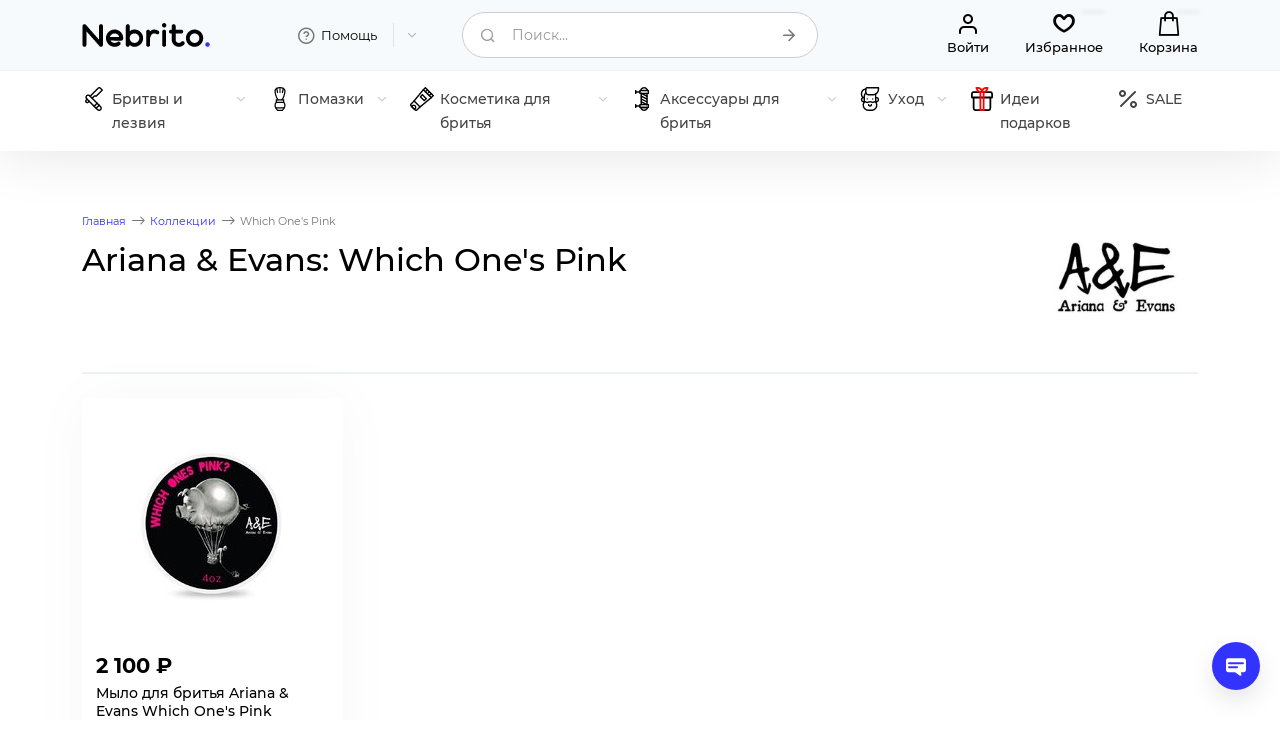

--- FILE ---
content_type: text/html; charset=UTF-8
request_url: https://nebrito.ru/collection/ariana-evans-which-one-s-pink/
body_size: 9372
content:
<!DOCTYPE html>
<html lang="ru">
	<head>
        <meta name="viewport" content="width=device-width, initial-scale=1.0"/>
        <title>Ariana & Evans Which One's Pink</title>
        <meta http-equiv="Content-Type" content="text/html; charset=UTF-8" />
<link href="/bitrix/cache/css/s1/Nebrito/page_60dba16c6d133e074806066f8f16de7d/page_60dba16c6d133e074806066f8f16de7d_v1.css?17690113076920" type="text/css" rel="stylesheet"/>
<link href="/bitrix/cache/css/s1/Nebrito/template_e6e0625944ec306edaec2f88fe91887d/template_e6e0625944ec306edaec2f88fe91887d_v1.css?1769011299141349" type="text/css" rel="stylesheet" data-template-style="true"/>
        <meta name="theme-color" content="#333333">
        <link rel="canonical" href="https://nebrito.ru/collection/ariana-evans-which-one-s-pink/"/>
        <link rel="icon" type="image/png" sizes="48x48" href="/favicon-48x48.png">
        <link rel="icon" type="image/x-icon" href="/favicon.ico">
		<meta property="og:image" content="https://nebrito.ru/share.png"/>
		<meta property="og:image:secure_url" content="https://nebrito.ru/share.png"/>
		<meta property="og:image:width" content="1200"/>
		<meta property="og:image:height" content="630"/>
		<meta property="og:type" content="website"/>
		<meta property="og:site_name" content="Nebrito - All for shaving"/>
		<meta property="og:url" content="https://nebrito.ru/collection/ariana-evans-which-one-s-pink/"/>
		<meta property="og:title" content=""/>
		<meta property="og:description" content="">
        <meta property="fb:app_id" content="156013373053275" />

        <meta name="twitter:site" content="@nebrito_com">
        <meta name="twitter:creator" content="@nebrito_com" />
        <meta name="twitter:card" content="summary_large_image">
        <meta name="twitter:title" content="Ariana & Evans Which One's Pink">
        <meta name="twitter:description" content="">
        <meta name="twitter:image" content="https://nebrito.ru/share.png">
                    <meta name="yandex-verification" content="2a50791cea1f9c24" />
            <meta name="mailru-verification" content="5bbb80751c7e38aa" />
            <link rel="dns-prefetch" href="https://mc.yandex.ru"/>
            <link rel="preconnect" href="https://mc.yandex.ru"/>
        
        <link rel="alternate" hreflang="en" href="https://nebrito.com/collection/ariana-evans-which-one-s-pink/">
        <link rel="alternate" hreflang="si" href="https://nebrito.si/collection/ariana-evans-which-one-s-pink/">
        <link rel="alternate" hreflang="ru" href="https://nebrito.ru/collection/ariana-evans-which-one-s-pink/">
        <link rel="alternate" hreflang="x-default" href="https://nebrito.com/collection/ariana-evans-which-one-s-pink/">

        <link rel="preload" href="https://nebrito.ru/local/templates/Nebrito/css/font/Montserrat/montserrat-v18-latin-ext_latin_cyrillic-regular.woff2" as="font" type="font/woff2" crossorigin="anonymous"/>
        <link rel="preload" href="https://nebrito.ru/local/templates/Nebrito/css/font/Montserrat/montserrat-v18-latin-ext_latin_cyrillic-300.woff2" as="font" type="font/woff2" crossorigin="anonymous"/>
        <link rel="preload" href="https://nebrito.ru/local/templates/Nebrito/css/font/Montserrat/montserrat-v18-latin-ext_latin_cyrillic-500.woff2" as="font" type="font/woff2" crossorigin="anonymous"/>
        <link rel="preload" href="https://nebrito.ru/local/templates/Nebrito/css/font/Montserrat/montserrat-v18-latin-ext_latin_cyrillic-700.woff2" as="font" type="font/woff2" crossorigin="anonymous"/>
        <link rel="preload" href="https://nebrito.ru/local/templates/Nebrito/css/icons/fonts/icomoon.woff" as="font" type="font/woff" crossorigin="anonymous">
        <link rel="dns-prefetch" href="https://www.googletagmanager.com"/>
        <link rel="dns-prefetch" href="https://www.google-analytics.com"/>
        <link rel="dns-prefetch" href="https://ssl.google-analytics.com"/>
        <link rel="dns-prefetch" href="https://www.gstatic.com"/>
        <link rel="dns-prefetch" href="https://connect.facebook.net"/>
                                                                                                                
                            
                    <script data-skip-moving="true" async src="https://www.googletagmanager.com/gtag/js?id=G-HYFFVF6441"></script>
            <script data-skip-moving="true">
                window.dataLayer = window.dataLayer || [];
                function gtag(){dataLayer.push(arguments);}
                gtag('js', new Date());
                gtag('config', 'G-HYFFVF6441');
            </script>
        
        


    </head>
	<body itemscope itemtype="https://schema.org/WebPage">
        <div id="panel"></div>
                        <header>
            <div class="header">
                <div class="container">
                    <div class="row gx-1 gy-1 gy-lg-0 gx-lg-4">
                        <div class="mobile_fixed_hide col-6 col-lg-2">
                            <div itemscope itemtype="http://schema.org/Organization">
                                <a href="https://nebrito.ru" class="logo">
                                                                            <img src="/local/templates/Nebrito/img/logo.svg" width="128" height="24" alt="Nebrito.ru / Небрито" itemprop="logo"/>
                                                                    </a>
                                <meta itemprop="url" content="https://nebrito.ru"/>
                                <meta itemprop="email" content="hello@nebrito.ru"/>
                                <meta itemprop="name" content="Nebrito"/>
                            </div>
                        </div>
                        <div class="mobile_fixed_hide col-6 col-lg-2">
                            <div class="expand_menu expand">
                                <div class="element transparent">
                                    <a class="title" href="/info/">
                                        <i class="icon-help"></i>
                                        <span>Помощь</span>
                                        <i class="expand_icon icon-down"></i>
                                    </a>
                                    <div class="mobile_title"><span>Помощь</span><a class="icon-close" href="#"></a></div>
                                    <ul class="expand_wrapper info">
                                        
       
        	
    	<li><a href="/info/about/" >О нас</a></li>
        	
    	<li><a href="/info/shipping/" >Доставка и оплата</a></li>
        	
    	<li><a href="/info/faq/" >Вопросы и ответы</a></li>
        	
    	<li><a href="/info/reviews/" >Отзывы</a></li>
        	
    	<li><a href="/blog/" >Блог</a></li>
        	
    	<li><a href="/info/contacts/" >Контакты</a></li>
                                        </ul>
                                </div>
                            </div>
                        </div>
                        <div class="col-2 d-lg-none">
                            <a class="catalog_menu" href="#"><i class="icon-menu"></i></a>
                        </div>
                        <div class="col-10 col-lg-4">
                            
<form action="/search/" method="get" class="form compact search">
    <div class="input_row">
        <i class="icon icon-search"></i>
        <label class="active ">
            <input autocomplete="off" type="text" name="q" value="" class="search_input">
            <span>Поиск...</span>
        </label>
        <button class="inside icon icon-arrow-right" aria-label="Поиск..." title="Поиск..."></button>
        <div class="ajax_search_result"></div>
    </div>
</form>


                        </div>
                        <div class="d-none d-lg-block col-12 col-lg-4">
                            <div class="actions">
                                                                    <a class="act first" rel='nofollow' href="/my/"><i class="icon-user"></i><span>Войти</span></a>
                                                                <a class="act" rel='nofollow' href="/my/wishlist/" title="Избранное"><i class="icon-heart-o"></i><span>Избранное</span><em class="fav_counter"></em></a>
                                <a class="act select" rel='nofollow' href="/my/cart/" title="Корзина"><i class="icon-bag"></i><span>Корзина</span><em class="cart_counter"></em></a>
                            </div>
                        </div>
                    </div>
                </div>
            </div>
            <nav class="menu">
                <div class="container">
                
<div class="main_menu_wrapper multilevel_menu">
    <ul class="main_menu ">
        <li class="mobile_title">Каталог</li>
                    <li class="root multilevel">
                <a href="/razors/">
                                            <img src="/upload/uf/87e/87e799e3011c97a9441624c7f374bacc.svg" height="24" width="24" alt="Бритвы и лезвия"/>
                                        <span>Бритвы и лезвия</span>
                    <i class="exp icon-down"></i>                </a>
                                    <ul class="submenu" style="visibility: hidden">
                                                                                <li><a href="/razors/safety-razors/"><span>Безопасные бритвы</span><i class="exp">256</i></a></li>
                                                                                <li><a href="/razors/straight-razor/"><span>Опасные бритвы и шаветки</span><i class="exp">30</i></a></li>
                                                                                <li><a href="/razors/shaving-set/"><span>Наборы для бритья</span><i class="exp">13</i></a></li>
                                                                                                            <li><a href="/razors/blades/"><span>Лезвия для бритья</span><i class="exp">113</i></a></li>
                                            </ul>
                            </li>
                    <li class="root multilevel">
                <a href="/shaving-brushes/">
                                            <img src="/upload/uf/c5c/c5c1aac2a54c18345126bd6e10cb416e.svg" height="24" width="24" alt="Помазки"/>
                                        <span>Помазки</span>
                    <i class="exp icon-down"></i>                </a>
                                    <ul class="submenu" style="visibility: hidden">
                                                                                <li><a href="/shaving-brushes/badger/"><span>Помазки из барсука</span><i class="exp">45</i></a></li>
                                                                                <li><a href="/shaving-brushes/boar/"><span>Помазки из кабана</span><i class="exp">24</i></a></li>
                                                                                <li><a href="/shaving-brushes/fiber/"><span>Помазки из фибры (синтетика)</span><i class="exp">63</i></a></li>
                                                                                <li><a href="/shaving-brushes/horse/"><span>Помазки из конского волоса</span><i class="exp">8</i></a></li>
                                                                                <li><a href="/shaving-brushes/other/"><span>Комбинированные помазки</span><i class="exp">6</i></a></li>
                                            </ul>
                            </li>
                    <li class="root multilevel">
                <a href="/for-shaving/">
                                            <img src="/upload/uf/435/435f03c9d126cf8c2b50bb8167fad6c1.svg" height="24" width="24" alt="Косметика для бритья"/>
                                        <span>Косметика для бритья</span>
                    <i class="exp icon-down"></i>                </a>
                                    <ul class="submenu" style="visibility: hidden">
                                                                                <li><a href="/for-shaving/preshave/"><span>Средства до бритья</span><i class="exp">42</i></a></li>
                                                                                <li><a href="/for-shaving/soap/"><span>Мыло и кремы для бритья</span><i class="exp">556</i></a></li>
                                                                                <li><a href="/for-shaving/aftershave/"><span>Средства после бритья</span><i class="exp">442</i></a></li>
                                                                                <li><a href="/for-shaving/alunit/"><span>Алунит</span><i class="exp">13</i></a></li>
                                                                                <li><a href="/for-shaving/shaving-kits/"><span>Наборы косметики для бритья</span><i class="exp">13</i></a></li>
                                            </ul>
                            </li>
                    <li class="root multilevel">
                <a href="/shaving-accessories/">
                                            <img src="/upload/uf/f97/f977b7bae740d7e14a174a2b4aac40f3.svg" height="24" width="24" alt="Аксессуары для бритья"/>
                                        <span>Аксессуары для бритья</span>
                    <i class="exp icon-down"></i>                </a>
                                    <ul class="submenu" style="visibility: hidden">
                                                                                <li><a href="/shaving-accessories/for-straight-razors/"><span>Уход за опасными бритвами</span><i class="exp">9</i></a></li>
                                                                                <li><a href="/shaving-accessories/razor-stands/"><span>Подставки для бритв</span><i class="exp">36</i></a></li>
                                                                                <li><a href="/shaving-accessories/brush-stands/"><span>Подставки для помазков</span><i class="exp">17</i></a></li>
                                                                                <li><a href="/shaving-accessories/set-stands/"><span>Подставки для наборов</span><i class="exp">9</i></a></li>
                                                                                <li><a href="/shaving-accessories/shaving-bowls/"><span>Чаши для бритья</span><i class="exp">27</i></a></li>
                                                                                <li><a href="/shaving-accessories/covers/"><span>Чехлы и футляры</span><i class="exp">34</i></a></li>
                                                                                <li><a href="/shaving-accessories/barber-towels/"><span>Полотенца барбера</span><i class="exp">10</i></a></li>
                                            </ul>
                            </li>
                    <li class="root multilevel">
                <a href="/care/">
                                            <img src="/upload/uf/f65/f65e0191cfaa94aef3b221a6ea2d6101.svg" height="24" width="24" alt="Уход"/>
                                        <span>Уход</span>
                    <i class="exp icon-down"></i>                </a>
                                    <ul class="submenu" style="visibility: hidden">
                                                                                <li><a href="/care/beard/"><span>Уход за бородой</span><i class="exp">107</i></a></li>
                                                                                <li><a href="/care/face/"><span>Уход за лицом</span><i class="exp">62</i></a></li>
                                                                                <li><a href="/care/body/"><span>Уход за телом</span><i class="exp">175</i></a></li>
                                                                                <li><a href="/care/volosy/"><span>Уход за волосами</span><i class="exp">55</i></a></li>
                                                                                <li><a href="/care/hair-styling/"><span>Стайлинг волос</span><i class="exp">80</i></a></li>
                                                                                <li><a href="/care/manicure/"><span>Маникюр, педикюр</span><i class="exp">14</i></a></li>
                                                                                <li><a href="/care/dental/"><span>Уход за зубами</span><i class="exp">33</i></a></li>
                                                                                <li><a href="/care/deodoranty/"><span>Деодоранты</span><i class="exp">28</i></a></li>
                                                                                <li><a href="/care/perfumery/"><span>Парфюмерия</span><i class="exp">69</i></a></li>
                                            </ul>
                            </li>
                    <li class="root ">
                <a href="/gifts/">
                                            <img src="/upload/uf/ddf/wv6a2cc4u2f5pdn16su0q7ht95gxhdsn.svg" height="24" width="24" alt="Идеи подарков"/>
                                        <span>Идеи подарков</span>
                                    </a>
                            </li>
                <li class="root"><a href="/sale/"><i class="icon-sale"></i><span>SALE</span></a></li>
    </ul>
</div>

                </div>
            </nav>
        </header>
        
        
<main class="content">
    <div class="container">
        <ul class="breadcrumb" itemscope itemtype="https://schema.org/BreadcrumbList">
<li itemprop="itemListElement" itemscope itemtype="https://schema.org/ListItem">
<a href="/" title="Главная" itemprop="item">
<span itemprop="name">Главная</span>
</a>
<meta itemprop="position" content="1" />
</li><li class='border icon-arrow'></li><li class="mobile_visible" itemprop="itemListElement" itemscope itemtype="https://schema.org/ListItem"><a href="/collection/" title="Коллекции" itemprop="item"><i class="icon-arrow"></i><span itemprop="name">Коллекции</span></a><meta itemprop="position" content="2" /></li><li class='border icon-arrow'></li><li itemprop="itemListElement" itemscope itemtype="https://schema.org/ListItem"><span itemprop="name">Which One's Pink</span><meta itemprop="position" content="3"/></li></ul>
        
<div class="collection_detail">
    <div class="row">
        <div class="col-lg-10">
            <h1 class="main_title">
                                    Ariana & Evans:
                                Which One's Pink                            </h1>

            
                    </div>
        <div class="col-lg-2">
                            <a href="/brand/ariana-evans/"><img class='brand_picture lazyload' src='/img/2032/2009/ariana-evans-md-2x.jpg' srcset='/local/templates/Nebrito/img/catalog_element_empty.svg' data-srcset='/img/2032/2009/ariana-evans-md.jpg 1x, /img/2032/2009/ariana-evans-md-2x.jpg 2x' data-sizes='auto' alt='Ariana & Evans'/></a>
            
                    </div>
    </div>
</div>


                                
    <div class="catalog_element_list " id="catalog_element_list">
        <div class="">
                                                <!-- items-container -->
            <div class="">
                <div class="row">
                                                                            <div class="col-12 col-md-3">
                        <div class="element">
                            <div class="row g-2 gx-md-4">
                                <div class="col-4 col-md-12">
                                    <a href="/ariana-evans-shaving-soap-which-ones-pink/" class="picture" title="Мыло для бритья Ariana & Evans Which One's Pink">
                                        <div class="label_holder">
                                                                                                                                                                </div>
                                    <img class='main lazyload' src='/img/6343/3761/ariana-evans-shaving-soap-which-ones-pink-md-2x.jpg' srcset='/local/templates/Nebrito/img/catalog_element_empty.svg' data-srcset='/img/6343/3761/ariana-evans-shaving-soap-which-ones-pink-md.jpg 1x, /img/6343/3761/ariana-evans-shaving-soap-which-ones-pink-md-2x.jpg 2x' data-sizes='auto' alt='Ariana e Evans shaving soap Which One's Pink 118ml'/>                                                                        </a>
                                </div>
                                <div class="col-8 col-md-12">
                                    <div class="caption">
                                        <div class="price">
                                            <strong>2&nbsp;100 ₽</strong>
                                                                                    </div>
                                        <div class="title_wrapper">
                                            <a href="/ariana-evans-shaving-soap-which-ones-pink/" class="title">Мыло для бритья Ariana & Evans Which One's Pink</a>
                                            <div class="properties">
                                                увлажняющее, для любой кожи, 118&nbsp;мл                                            </div>
                                        </div>
                                        <div class="action" data-stop=false>
                                                                                            <a rel="nofollow" class="cta small gray" href="/ariana-evans-shaving-soap-which-ones-pink/?request=available#product_title"><span>Когда появится?</span></a>
                                                                                        <a class="favorite add2fav icon-heart-o" data-id="6343" href="#" title="Добавить в Избранное"></a>
                                        </div>
                                    </div>
                                </div>
                            </div>
                        </div>
                    </div>
                                </div>
            </div>
                        <!-- items-container -->
        </div>
    </div>
            
        <div id="nav_wrapper">
            <!-- pagination-container -->
                        <!-- pagination-container -->
        </div>
        
</script>
        
    </div>
</main>

    
                        
                <div class="blog_post_list">
        <div class="container">
            <h2 class="main_title">Блог</h2>
            <div class="row">
                            <div class="col-lg-4">
                    <a href="/blog/truefitt-hill-highgrove-overview/" class="element">
                        <div class="picture">
                            <img class='main lazyload' src='/img/28115/11955/truefitt-hill-highgrove-overview-lg-2x.jpg' srcset='/local/templates/Nebrito/img/catalog_element_empty.svg' data-srcset='/img/28115/11955/truefitt-hill-highgrove-overview-lg.jpg 1x, /img/28115/11955/truefitt-hill-highgrove-overview-lg-2x.jpg 2x' data-sizes='auto' alt='Highgrove от Truefitt & Hill: обзор коллекции'/>                        </div>
                        <div class="caption">
                            <div class="title">
                                <div class="label">Блог</div>
                                <strong>Highgrove от Truefitt & Hill: обзор коллекции</strong>
                            </div>
                            <div class="date">27 июня 2025</div>
                        </div>
                    </a>
                </div>
                            <div class="col-lg-4">
                    <a href="/blog/straight-razors-paste/" class="element">
                        <div class="picture">
                            <img class='main lazyload' src='/img/23050/11107/straight-razors-paste-lg-2x.jpg' srcset='/local/templates/Nebrito/img/catalog_element_empty.svg' data-srcset='/img/23050/11107/straight-razors-paste-lg.jpg 1x, /img/23050/11107/straight-razors-paste-lg-2x.jpg 2x' data-sizes='auto' alt='Пасты для опасных бритв и ремней: правим правильно'/>                        </div>
                        <div class="caption">
                            <div class="title">
                                <div class="label">Блог</div>
                                <strong>Пасты для опасных бритв и ремней: правим правильно</strong>
                            </div>
                            <div class="date">6 мая 2025</div>
                        </div>
                    </a>
                </div>
                            <div class="col-lg-4">
                    <a href="/blog/hags-shaving/" class="element">
                        <div class="picture">
                            <img class='main lazyload' src='/img/18831/10279/hags-shaving-lg-2x.jpg' srcset='/local/templates/Nebrito/img/catalog_element_empty.svg' data-srcset='/img/18831/10279/hags-shaving-lg.jpg 1x, /img/18831/10279/hags-shaving-lg-2x.jpg 2x' data-sizes='auto' alt='HAGS: бритьё как современное искусство'/>                        </div>
                        <div class="caption">
                            <div class="title">
                                <div class="label">Блог</div>
                                <strong>HAGS: бритьё как современное искусство</strong>
                            </div>
                            <div class="date">26 февраля 2025</div>
                        </div>
                    </a>
                </div>
                        </div>
        </div>
    </div>
        
                    <section class="reviews_list">
        <div class="container">
            <h2 class="main_title">Отзывы о нашей работе</h2>
            <div class="slider_wrapper">
                <div class="swiper-container">
                    <div class="swiper-wrapper">
                                                    <div class="swiper-slide element">
                                <div class="title">
                                    <div class="rating_wrapper" itemprop="reviewRating" itemtype="http://schema.org/Rating" itemscope>
                                        <meta itemprop="ratingValue" content="5" />
                                        <meta itemprop="bestRating" content="5" />
                                        <span class="rating">
                                                                                            <span style="width: 100%"></span>
                                                                                    </span>
                                        <span class="label">Отличный магазин</span>
                                    </div>

                                    <div class="name right">
                                        <i class="icon-user"></i><strong>Влад</strong> <span>Самара</span>
                                    </div>
                                </div>

                                <div class="description">
                                                                            Все пришло все отлично!!                                                                    </div>

                                <div class="row">
                                    <div class="col-6 col-lg-6">
                                        <a href="/info/reviews/143903/" class="more small"><span>Читать отзыв</span><i class="icon-arrow-right"></i></a>
                                    </div>
                                    <div class="col-6 col-lg-6">
                                        <div class="date right">22 января 2026</div>
                                    </div>
                                </div>
                            </div>
                                                    <div class="swiper-slide element">
                                <div class="title">
                                    <div class="rating_wrapper" itemprop="reviewRating" itemtype="http://schema.org/Rating" itemscope>
                                        <meta itemprop="ratingValue" content="5" />
                                        <meta itemprop="bestRating" content="5" />
                                        <span class="rating">
                                                                                            <span style="width: 100%"></span>
                                                                                    </span>
                                        <span class="label">Отличный магазин</span>
                                    </div>

                                    <div class="name right">
                                        <i class="icon-user"></i><strong>Сергей</strong> <span>Москва</span>
                                    </div>
                                </div>

                                <div class="description">
                                                                            Благодарю команду Nebrito! Очень быстрая отправка и хорошая упаковка! Бритва REX в деле просто огонь                                                                    </div>

                                <div class="row">
                                    <div class="col-6 col-lg-6">
                                        <a href="/info/reviews/143657/" class="more small"><span>Читать отзыв</span><i class="icon-arrow-right"></i></a>
                                    </div>
                                    <div class="col-6 col-lg-6">
                                        <div class="date right">21 января 2026</div>
                                    </div>
                                </div>
                            </div>
                                                    <div class="swiper-slide element">
                                <div class="title">
                                    <div class="rating_wrapper" itemprop="reviewRating" itemtype="http://schema.org/Rating" itemscope>
                                        <meta itemprop="ratingValue" content="5" />
                                        <meta itemprop="bestRating" content="5" />
                                        <span class="rating">
                                                                                            <span style="width: 100%"></span>
                                                                                    </span>
                                        <span class="label">Отличный магазин</span>
                                    </div>

                                    <div class="name right">
                                        <i class="icon-user"></i><strong>Павел</strong> <span>Хабаровский край, город Хабаровск</span>
                                    </div>
                                </div>

                                <div class="description">
                                                                            Отличный магазин                                                                    </div>

                                <div class="row">
                                    <div class="col-6 col-lg-6">
                                        <a href="/info/reviews/143531/" class="more small"><span>Читать отзыв</span><i class="icon-arrow-right"></i></a>
                                    </div>
                                    <div class="col-6 col-lg-6">
                                        <div class="date right">21 января 2026</div>
                                    </div>
                                </div>
                            </div>
                                                    <div class="swiper-slide element">
                                <div class="title">
                                    <div class="rating_wrapper" itemprop="reviewRating" itemtype="http://schema.org/Rating" itemscope>
                                        <meta itemprop="ratingValue" content="5" />
                                        <meta itemprop="bestRating" content="5" />
                                        <span class="rating">
                                                                                            <span style="width: 100%"></span>
                                                                                    </span>
                                        <span class="label">Отличный магазин</span>
                                    </div>

                                    <div class="name right">
                                        <i class="icon-user"></i><strong>Селиверстов</strong> <span>Москва</span>
                                    </div>
                                </div>

                                <div class="description">
                                                                            Всё отлично,товар в порядке.                                                                    </div>

                                <div class="row">
                                    <div class="col-6 col-lg-6">
                                        <a href="/info/reviews/143265/" class="more small"><span>Читать отзыв</span><i class="icon-arrow-right"></i></a>
                                    </div>
                                    <div class="col-6 col-lg-6">
                                        <div class="date right">20 января 2026</div>
                                    </div>
                                </div>
                            </div>
                                                    <div class="swiper-slide element">
                                <div class="title">
                                    <div class="rating_wrapper" itemprop="reviewRating" itemtype="http://schema.org/Rating" itemscope>
                                        <meta itemprop="ratingValue" content="5" />
                                        <meta itemprop="bestRating" content="5" />
                                        <span class="rating">
                                                                                            <span style="width: 100%"></span>
                                                                                    </span>
                                        <span class="label">Отличный магазин</span>
                                    </div>

                                    <div class="name right">
                                        <i class="icon-user"></i><strong>Игорь</strong> <span>Хабаровск</span>
                                    </div>
                                </div>

                                <div class="description">
                                                                            Заказал второй Rockwell 6s отцу на Новый год. Отец очень доволен. Спасибо магазину Nebrito                                                                    </div>

                                <div class="row">
                                    <div class="col-6 col-lg-6">
                                        <a href="/info/reviews/142781/" class="more small"><span>Читать отзыв</span><i class="icon-arrow-right"></i></a>
                                    </div>
                                    <div class="col-6 col-lg-6">
                                        <div class="date right">19 января 2026</div>
                                    </div>
                                </div>
                            </div>
                                                    <div class="swiper-slide element">
                                <div class="title">
                                    <div class="rating_wrapper" itemprop="reviewRating" itemtype="http://schema.org/Rating" itemscope>
                                        <meta itemprop="ratingValue" content="5" />
                                        <meta itemprop="bestRating" content="5" />
                                        <span class="rating">
                                                                                            <span style="width: 100%"></span>
                                                                                    </span>
                                        <span class="label">Отличный магазин</span>
                                    </div>

                                    <div class="name right">
                                        <i class="icon-user"></i><strong>Александр</strong> <span>Самара</span>
                                    </div>
                                </div>

                                <div class="description">
                                                                            Заказ пришел за месяц, все хорошо упаковано, лезвияПерсона, тяжело найти И цена завышена , здесь все нормально взял на год, да и Астра индийского производства, веселей чем наша. Рекомендую всем, магазин, работают профессионалы, приятно делать заказ.                                                                    </div>

                                <div class="row">
                                    <div class="col-6 col-lg-6">
                                        <a href="/info/reviews/142015/" class="more small"><span>Читать отзыв</span><i class="icon-arrow-right"></i></a>
                                    </div>
                                    <div class="col-6 col-lg-6">
                                        <div class="date right">17 января 2026</div>
                                    </div>
                                </div>
                            </div>
                                                    <div class="swiper-slide element">
                                <div class="title">
                                    <div class="rating_wrapper" itemprop="reviewRating" itemtype="http://schema.org/Rating" itemscope>
                                        <meta itemprop="ratingValue" content="5" />
                                        <meta itemprop="bestRating" content="5" />
                                        <span class="rating">
                                                                                            <span style="width: 100%"></span>
                                                                                    </span>
                                        <span class="label">Отличный магазин</span>
                                    </div>

                                    <div class="name right">
                                        <i class="icon-user"></i><strong>Александр</strong> <span>Самара</span>
                                    </div>
                                </div>

                                <div class="description">
                                                                            Заказ пришёл за месяц хорошо упаковано все целое, все оперативно грамотно, приятно заказываться, рекомендую, дальше также продолжу заказывать, дей, ствительно дешевлеи и многое у нас не найдёшь. Рекомендую...                                                                    </div>

                                <div class="row">
                                    <div class="col-6 col-lg-6">
                                        <a href="/info/reviews/141812/" class="more small"><span>Читать отзыв</span><i class="icon-arrow-right"></i></a>
                                    </div>
                                    <div class="col-6 col-lg-6">
                                        <div class="date right">16 января 2026</div>
                                    </div>
                                </div>
                            </div>
                                                    <div class="swiper-slide element">
                                <div class="title">
                                    <div class="rating_wrapper" itemprop="reviewRating" itemtype="http://schema.org/Rating" itemscope>
                                        <meta itemprop="ratingValue" content="5" />
                                        <meta itemprop="bestRating" content="5" />
                                        <span class="rating">
                                                                                            <span style="width: 100%"></span>
                                                                                    </span>
                                        <span class="label">Отличный магазин</span>
                                    </div>

                                    <div class="name right">
                                        <i class="icon-user"></i><strong>Виктор</strong> <span>Г ЮЖНОУРАЛЬСК</span>
                                    </div>
                                </div>

                                <div class="description">
                                                                            Все понравилось, пришло все целое, спасибо!                                                                    </div>

                                <div class="row">
                                    <div class="col-6 col-lg-6">
                                        <a href="/info/reviews/139309/" class="more small"><span>Читать отзыв</span><i class="icon-arrow-right"></i></a>
                                    </div>
                                    <div class="col-6 col-lg-6">
                                        <div class="date right">9 января 2026</div>
                                    </div>
                                </div>
                            </div>
                                                    <div class="swiper-slide element">
                                <div class="title">
                                    <div class="rating_wrapper" itemprop="reviewRating" itemtype="http://schema.org/Rating" itemscope>
                                        <meta itemprop="ratingValue" content="5" />
                                        <meta itemprop="bestRating" content="5" />
                                        <span class="rating">
                                                                                            <span style="width: 100%"></span>
                                                                                    </span>
                                        <span class="label">Отличный магазин</span>
                                    </div>

                                    <div class="name right">
                                        <i class="icon-user"></i><strong>Александр</strong> <span>Байконур</span>
                                    </div>
                                </div>

                                <div class="description">
                                                                            Отличный магазин                                                                    </div>

                                <div class="row">
                                    <div class="col-6 col-lg-6">
                                        <a href="/info/reviews/136877/" class="more small"><span>Читать отзыв</span><i class="icon-arrow-right"></i></a>
                                    </div>
                                    <div class="col-6 col-lg-6">
                                        <div class="date right">2 января 2026</div>
                                    </div>
                                </div>
                            </div>
                                                    <div class="swiper-slide element">
                                <div class="title">
                                    <div class="rating_wrapper" itemprop="reviewRating" itemtype="http://schema.org/Rating" itemscope>
                                        <meta itemprop="ratingValue" content="5" />
                                        <meta itemprop="bestRating" content="5" />
                                        <span class="rating">
                                                                                            <span style="width: 100%"></span>
                                                                                    </span>
                                        <span class="label">Отличный магазин</span>
                                    </div>

                                    <div class="name right">
                                        <i class="icon-user"></i><strong>Олег</strong> <span>Ижевск</span>
                                    </div>
                                </div>

                                <div class="description">
                                                                            Давно уж хотел написать отзыв но что-то всё как говорится "руки не доходили"                                                                    </div>

                                <div class="row">
                                    <div class="col-6 col-lg-6">
                                        <a href="/info/reviews/136065/" class="more small"><span>Читать отзыв</span><i class="icon-arrow-right"></i></a>
                                    </div>
                                    <div class="col-6 col-lg-6">
                                        <div class="date right">30 декабря 2025</div>
                                    </div>
                                </div>
                            </div>
                        
                        <a href="/info/reviews/" class="swiper-slide element slider_more">
                            <i class="icon-message"></i>
                            <strong>Все отзывы</strong>
                        </A>
                    </div>
                </div>
                <i class="icon-arrow-left slider_nav prev"></i>
                <i class="icon-arrow-right slider_nav next"></i>
            </div>
        </div>
    </section>
    
        
        <footer>
            <!--FOOTER-->
            <div class="topline">
                <div class="container">
                    <div class="row align-items-center">
                        <div class="col-4 col-lg-1">
                            <a href="/" class="logo"><img src="/local/templates/Nebrito/img/logo_simple.svg" width="43" height="36" alt="Nebrito (Небрито) — интернет-магазин косметики и аксессуаров для бритья"/></a>
                        </div>
                        <div class="d-none d-lg-block col-lg-4">
                            <div class="info">Nebrito (Небрито) — интернет-магазин косметики и аксессуаров для бритья</div>
                        </div>
                        <div class="d-none d-lg-block col-8 col-lg-3"></div>
                        <div class="col-8 col-lg-3">
                            <a href="/info/faq/" class="cta full transparent"><i class="icon-help"></i><span>Нужна помощь?</span></a>
                        </div>
                    </div>
                </div>
            </div>

            <div class="footer">
                <div class="container">
                    <div class="row">
                        <div class="col-lg-4">
                            
<form class="form email_subscribe_form">
            <div class="title">Скидки до 15% в&nbsp;нашей&nbsp;рассылке</div>
        <div class="description">Подпишитесь на промокоды и&nbsp;спецпредложения</div>
        <div class="form_wrapper">
        <div class="input_row">
            <i class="icon icon-mail"></i>
            <label class="active ">
                <input autocomplete="off" type="email" value="" name="email">
                <span>Email</span>
            </label>
                        <button type="submit" class="inside icon icon-arrow-right" aria-label="Subscribe" title="Subscribe"></button>
        </div>
        <input type="hidden" name="sessid" id="sessid" value="98fe737d5addc9c78270f77aa1703331" />    </div>
    <div class="message">Спасибо! Подписка оформлена</div>
</form>

                                                            <div class="sub_title">Мы в Telegram</div>
                                <div class="sub_description">Наши оперативные новости, эксклюзивные акции и&nbsp;скидки</div>
                                <a class="tg_cta" href="https://t.me/s/nebrito"><i class="icon-telegram"></i> <span>Наш Телеграм-канал</span></a>
                            
                            <ul class="lang">
                                <li><a href="https://nebrito.com"><i style="background-image: url('/local/templates/Nebrito/img/flags/uk.svg')"></i><span>English</span></a></li>                                <li><a href="https://nebrito.si"><i style="background-image: url('/local/templates/Nebrito/img/flags/si.svg')"></i><span>Slovenščina</span></a></li>                                                            </ul>
                        </div>
                        <div class="col-lg-2"></div>

                        <div class="d-none d-lg-block col-lg-3">
                            <ul class="menu">
                                    <li><a href="/razors/">Бритвы и лезвия</a></li>
    <li><a href="/shaving-brushes/">Помазки</a></li>
    <li><a href="/for-shaving/">Косметика для бритья</a></li>
    <li><a href="/shaving-accessories/">Аксессуары для бритья</a></li>
    <li><a href="/care/">Уход</a></li>
    <li><a href="/gifts/">Идеи подарков</a></li>
                                <li><a href="/brand/">Бренды</a></li>
                                <li><a href="/sale/">Акции и скидки</a></li>
                                <li><a href="/top/">ТОП-товаров</a></li>
                            </ul>
                        </div>
                        <div class="order-first order-lg-4 col-lg-3">
                            <ul class="contacts">
                                                            <li><a rel="nofollow" class="element phone" href="https://t.me/Nebrito_ru"><i class="icon-telegram"></i> <span>@Nebrito_ru</span></a></li>
                                <li><a rel="nofollow" class="element email" href="mailto:hello@nebrito.ru"><i class="icon-mail"></i> <span>hello@nebrito.ru</span></a></li>
                                                        </ul>
                            <ul class="menu">
                                
       
        	
    	<li><a href="/info/about/" >О нас</a></li>
        	
    	<li><a href="/info/shipping/" >Доставка и оплата</a></li>
        	
    	<li><a href="/info/faq/" >Вопросы и ответы</a></li>
        	
    	<li><a href="/info/reviews/" >Отзывы</a></li>
        	
    	<li><a href="/blog/" >Блог</a></li>
        	
    	<li><a href="/info/contacts/" >Контакты</a></li>
                                </ul>
                        </div>
                    </div>
                </div>
            </div>

            <!--COPYRIGHT-->
            <div class="copyright">
                <div class="container">
                    <div class="row">
                        <div class="col-lg-6">
                            <ul class="sn">
                                                                    <li><a rel="nofollow" target="_blank" href="https://www.facebook.com/nebrito.ru" class="icon-facebook"></a></li>
                                    <li><a rel="nofollow" target="_blank" href="https://www.instagram.com/nebrito.ru/" class="icon-instagram"></a></li>
                                    <li><a rel="nofollow" target="_blank" href="https://vk.com/nebrito_ru" class="icon-vk"></a></li>
                                    <li><a rel="nofollow" target="_blank" href="https://t.me/nebrito" class="icon-telegram"></a></li>
                                    <li><a rel="nofollow" target="_blank" href="https://www.youtube.com/channel/UCNNYvrKLDBBWuIu45FHf-Gg" class="icon-youtube"></a></li>
                                    <li><a rel="nofollow" target="_blank" href="https://twitter.com/nebrito_ru" class="icon-twitter"></a></li>
                                                            </ul>
                        </div>
                        <div class="col-lg-6">
                            <ul class="menu">
                                <li><a href="/info/offer/">Пользовательское соглашение</a></li>
                                <li><a href="/info/policy/">Политика конфиденциальности</a></li>
                                <li><strong>Nebrito</strong> &copy; 2020—2026</li>
                            </ul>
                        </div>
                    </div>
                </div>
            </div>
        </footer>
        <div class="d-block d-lg-none tab_bar">
            <ul>
                <li><a href="/"><i class="icon-home"></i><span>Главная</span></a></li>
                <li><a href="/" class="catalog_menu"><i class="icon-menu"></i><span>Каталог</span></a></li>
                <li><a rel='nofollow' href="/my/" ><i class="icon-user"></i><span>Профиль</span></a></li>
                <li><a rel='nofollow' href="/my/wishlist/" ><i class="icon-heart-o"></i><em class="fav_counter"></em><span>Избранное</span></a></li>
                <li><a rel='nofollow' href="/my/cart/" ><i class="icon-bag"></i><em class="cart_counter"></em><span>Корзина</span></a></li>
            </ul>
        </div>
                <a class="support_chat" href="/info/contacts/"></a>
    
    <script  src="/bitrix/cache/js/s1/Nebrito/template_d8931311fbb499fd709184cdf446358c/template_d8931311fbb499fd709184cdf446358c_v1.js?1769011299328800"></script>
<script  src="/bitrix/cache/js/s1/Nebrito/page_0b28c04060107952aa807c19b2f327a8/page_0b28c04060107952aa807c19b2f327a8_v1.js?17690113072240"></script>

<script type="text/javascript" >
                (function(m,e,t,r,i,k,a){m[i]=m[i]||function(){(m[i].a=m[i].a||[]).push(arguments)};
                    m[i].l=1*new Date();k=e.createElement(t),a=e.getElementsByTagName(t)[0],k.async=1,k.src=r,a.parentNode.insertBefore(k,a)})
                (window, document, "script", "https://mc.yandex.ru/metrika/tag.js", "ym");

                ym(73169590, "init", {
                        clickmap:true,
                        trackLinks:true,
                        accurateTrackBounce:true,
                        ecommerce:"dataLayer"
                    });
            </script>
<script>
    var searchAjaxURL = "/local/components/nebrito/catalog.search/ajax.php",
        search_parameters = "[base64].d30b28708bfcc98a6116378c0212c637804dae3bd3f22f254982e1cae20c6899"
</script><script>
    gtag('event', 'view_item_list', {
        item_list_id: 'category_shaving_soap',
        item_list_name: ,
        items: [
                        {
                item_id: '6343',
                item_name: "Мыло для бритья Ariana & Evans Which One's Pink",
                item_brand: "Ariana & Evans",
                price: 2100,
                index: 1
            },
                    ]
    });
</script>
<script>var emailSubscribeAjaxURL = "/local/components/nebrito/email.subscribe/ajax.php"</script></body>
</html>


--- FILE ---
content_type: text/html; charset=UTF-8
request_url: https://nebrito.ru/local/ajax/cart.php
body_size: 143
content:
{"status":"ok","product":{"id":false,"ids":[false],"event_id":"11644373_0","content_type":"product","name":"","quantity":1,"change_quantity":0,"old_quantity":0,"total_quantity":0,"price":false,"currency":"RUB"},"count":0,"product_id":false,"element_id":0,"cart_element_id":0}

--- FILE ---
content_type: text/css
request_url: https://nebrito.ru/bitrix/cache/css/s1/Nebrito/page_60dba16c6d133e074806066f8f16de7d/page_60dba16c6d133e074806066f8f16de7d_v1.css?17690113076920
body_size: 1537
content:


/* Start:/local/templates/Nebrito/components/bitrix/breadcrumb/.default/style.css?1755786831504*/
.breadcrumb {margin: 0 0 6px 0; padding:0; list-style-type: none; line-height: 18px; font-size: 11px; white-space: nowrap; overflow: hidden;}
.breadcrumb li {display:inline-block; vertical-align: middle; color:#777;}
.breadcrumb li.border {width: 24px; text-align: center; color:#777; font-size: 8px;}
.breadcrumb li a {color:#3333ff; display: flex;}
.breadcrumb li a:hover {color:#444;}
.breadcrumb li a i {display: none; margin-right: 4px; transform:rotate(180deg); line-height: 24px; font-size: 10px;}
/* End */


/* Start:/local/templates/Nebrito/components/bitrix/news/collection/bitrix/news.detail/.default/style.css?1755786831566*/
.collection_detail {padding-bottom: 24px; margin-bottom: 24px; border-bottom: solid 2px #EBF3F7;}
.collection_detail h1.main_title {margin-bottom: 12px;}
.collection_detail h1.main_title span {font-weight: normal; color:#777;}
.collection_detail .preview {font-size: 21px; line-height: 32px; margin-bottom: 24px; font-weight: 500;}
.collection_detail .description {font-size: 16px; line-height: 24px;}
.collection_detail .brand_picture {width: 80%; margin: 0 auto 32px; display: block;}
.collection_detail .picture {width: 80%; margin: 0 auto; display: block;}
/* End */


/* Start:/local/templates/Nebrito/components/bitrix/system.pagenavigation/.default/style.css?1755786831995*/
.page_navigarion {margin: 32px 0; font-size: 13px; line-height: 32px; height: 32px; overflow: hidden; color:#000; display: flex; align-items:flex-start;}
.page_navigarion li {display: inline-block; margin-right: 2px;}
.page_navigarion li .page, .page_navigarion li .current_page {display: block; width: 32px; text-align: center; border-radius: 50%; background: transparent; font-weight: 500;}
.page_navigarion li .page {color:#000;}
.page_navigarion li .page:hover {color:#000; background: #E6E6E6;}
.page_navigarion li .current_page {color:#FFF; background: #3333ff;}

.page_navigarion li .nav {padding: 0 12px; border-radius: 16px; display: block;}
.page_navigarion li .nav span, .page_navigarion li .nav i {display: inline-block; vertical-align: top; line-height: 32px;}
.page_navigarion li .nav.next {color:#000;}
.page_navigarion li .nav.next i {margin-left: 8px; }
.page_navigarion li .nav:hover {background: #E6E6E6; color:#000;}

.page_navigarion li.info {color:#999; margin-left: auto;}
/* End */


/* Start:/local/templates/Nebrito/components/bitrix/catalog.section/catalog/style.css?17557868313959*/
.catalog_element_list {}
.catalog_element_list h2.main_title {margin-top: 48px;}
.catalog_element_list .section_subtitle {font-weight: 600; line-height: 20px; margin: -20px 0 20px;}

.catalog_element_list.catalog_slider {overflow: hidden}
.catalog_element_list .element {overflow: hidden; position: relative; padding: 12px; transition: all .5s ease; border-radius: 6px; box-shadow: 0 0 60px 2px rgba(0,0,0,.03); border:solid 2px transparent}
.catalog_element_list:not(.catalog_slider) .element {margin-bottom: 30px;}
.catalog_element_list.catalog_slider .element {box-shadow: none;}
.catalog_element_list .element:hover {border-color: #EBF3F7;}

/*PICTURE*/
.catalog_element_list .element .picture {display: block; width: 100%; text-align: center; background: #FFF; position: relative; padding: 24px 0;}
.catalog_element_list .element .picture img {display:block; height: 180px; margin: 0 auto; position: relative; z-index: 1; }
.catalog_element_list .element .picture img.second {opacity: 0; position: absolute; top: 24px; left:50%; transform: translateX(-50%); z-index: 2;}
.catalog_element_list .element .picture:hover img.second {opacity: 1;}

/*LABEL*/
.catalog_element_list .element .label {position: absolute; line-height: 24px; text-align: center; padding: 0 6px; z-index: 10; border-radius: 4px; display: flex;}
.catalog_element_list .element .label.sale {background: #FF3333; color:#FFF; bottom: 0; left: 0;}
.catalog_element_list .element .label.hit {background: #EBF3F7; color:#000; top: 0; right: 0;}
.catalog_element_list .element .label.new {background: #EBF3F7; color:#000; top: 0; right: 0;}
.catalog_element_list .element .label.free {background: #EBF3F7; color:#000; bottom: 0; right: 0;}
.catalog_element_list .element .label i, .catalog_element_list .element .label span {display: inline-block; vertical-align: middle}
.catalog_element_list .element .label i {font-size: 14px; line-height: 24px; margin-right: 6px;}
.catalog_element_list .element .label span {font-size: 10px; font-weight: 600;}
.catalog_element_list .element .label.sale span {}
.catalog_element_list .element .label.sale span.percent {font-size: 12px; margin-right: 2px;}
.catalog_element_list .element .label.hit span {}
.catalog_element_list .element .label.new span {}

/*CAPTION*/
.catalog_element_list .element .caption {position: relative; margin-top: 6px;}

.catalog_element_list .element .caption .price {font-size: 21px; line-height: 24px; margin: 0 0 6px;}
.catalog_element_list .element .caption .price s {color:#999; text-decoration: line-through;}
.catalog_element_list .element .caption .price strong {font-weight: 900;}

.catalog_element_list .element .caption .title_wrapper {height: 90px; overflow: hidden;}
.catalog_element_list .element .caption .title {font-size: 14px; line-height: 18px; font-weight: 500; color:#000; display: inline-block}
.catalog_element_list .element .caption .title:hover {color:#3333ff;}
.catalog_element_list .element .caption .properties {color:#777; font-size: 11px; line-height: 18px;}

.catalog_element_list .element .action {position: absolute; top: -42px; transform: translateY(100%); left:0; right:0; opacity: 0; transition: all .3s ease; z-index: 20;}
.catalog_element_list .element:hover .action {opacity: 1; transform: translateY(0)}

.catalog_element_list .element .favorite {position: absolute; bottom: 0; right: 0; line-height: 32px; width: 32px; font-size: 18px; text-align: center; color:#CCC; border-radius: 50%; background: transparent; z-index: 1;}
.catalog_element_list .element .favorite:hover {color:#3333ff;}
.catalog_element_list .element .favorite.active {color:#3333FF;}
.catalog_element_list .element .favorite.active:after {content:""; position: absolute; z-index: -1; opacity: 0; top:0; left: 0; bottom:0; right: 0; background: #3333ff; border-radius:50%; animation: active .5s ease;}
.catalog_element_list .element .favorite.active:before {content: "\e91c";}

/*SLIDER*/
.catalog_element_list {}
/* End */
/* /local/templates/Nebrito/components/bitrix/breadcrumb/.default/style.css?1755786831504 */
/* /local/templates/Nebrito/components/bitrix/news/collection/bitrix/news.detail/.default/style.css?1755786831566 */
/* /local/templates/Nebrito/components/bitrix/system.pagenavigation/.default/style.css?1755786831995 */
/* /local/templates/Nebrito/components/bitrix/catalog.section/catalog/style.css?17557868313959 */


--- FILE ---
content_type: application/javascript
request_url: https://nebrito.ru/bitrix/cache/js/s1/Nebrito/page_0b28c04060107952aa807c19b2f327a8/page_0b28c04060107952aa807c19b2f327a8_v1.js?17690113072240
body_size: 777
content:

; /* Start:"a:4:{s:4:"full";s:91:"/local/templates/Nebrito/components/bitrix/catalog.section/catalog/script.js?17557868311865";s:6:"source";s:76:"/local/templates/Nebrito/components/bitrix/catalog.section/catalog/script.js";s:3:"min";s:0:"";s:3:"map";s:0:"";}"*/
$(function () {

    if(typeof navParams !== "undefined")
        var nextPage = Number(navParams.NavPageNomer) + 1;

    $("#show_more").on("click", function (e) {

        var button = $(this);
        var wrapper = $(".show_more_wrapper");

        button.addClass("load");

        wrapper.addClass("active");

        var data = {
            siteId: siteId,
            template: template,
            parameters: parameters,
            action: 'showMore'
        };
        data['PAGEN_' + navParams.NavNum] = nextPage;

        var itemsContainer = $("#catalog_element_list");
        var bottomPos = itemsContainer.position().top + itemsContainer.outerHeight(true);

        $.ajax({
            type: "POST",
            url: showMoreAjaxUrl + (document.location.href.indexOf('clear_cache=Y') !== -1 ? '?clear_cache=Y' : ''),
            data: data,
            dataType:"json",
            success: function(data){
                itemsContainer.append(data.items);
                //$(window).scrollTop(bottomPos);

                $("#nav_wrapper").html(data.pagination);

                nextPage = nextPage+1;

                wrapper.removeClass("active");
                if(nextPage > navParams.NavPageCount)
                    button.fadeOut();
                else
                    button.removeClass("load");
            },
            error: function(data){
            }
        });

        var curLoc = window.location.pathname;

        const urlParams = new URLSearchParams(window.location.search);
        var searcQuery = urlParams.get('q');
        if(searcQuery)
            curLoc = curLoc + "?q="+searcQuery + "&PAGEN_1=" + (navParams.NavPageNomer + 1);
        else
            curLoc = curLoc + "?PAGEN_"+navParams.NavNum+"=" + nextPage;

        history.pushState(null, null, curLoc);

        e.preventDefault();
    });
})
/* End */
;; /* /local/templates/Nebrito/components/bitrix/catalog.section/catalog/script.js?17557868311865*/


--- FILE ---
content_type: image/svg+xml
request_url: https://nebrito.ru/local/templates/Nebrito/img/chat.svg
body_size: 630
content:
<svg width="60" height="60" viewBox="0 0 68 68" fill="none" xmlns="http://www.w3.org/2000/svg">
<path d="M43.8 31.4707H24.2C23.4272 31.4707 22.8 30.8382 22.8 30.0589C22.8 29.2782 23.4272 28.6471 24.2 28.6471H43.8C44.5728 28.6471 45.2 29.2782 45.2 30.0589C45.2 30.8382 44.5728 31.4707 43.8 31.4707ZM24.2 37.1178C23.4272 37.1178 22.8 36.4854 22.8 35.7061C22.8 34.9253 23.4272 34.2943 24.2 34.2943H35.4C36.1728 34.2943 36.8 34.9253 36.8 35.7061C36.8 36.4854 36.1728 37.1178 35.4 37.1178H24.2ZM45.2 23H22.8C21.2544 23 20 24.265 20 25.8236V39.9414C20 41.5014 21.2544 42.765 22.8 42.765H32.6L39.502 47.7331C40.5338 48.4771 41.9352 47.558 41.679 46.3043L41 42.765H45.2C46.7456 42.765 48 41.5014 48 39.9414V25.8236C48 24.265 46.7456 23 45.2 23Z" fill="#FFFFFF"/>
</svg>
